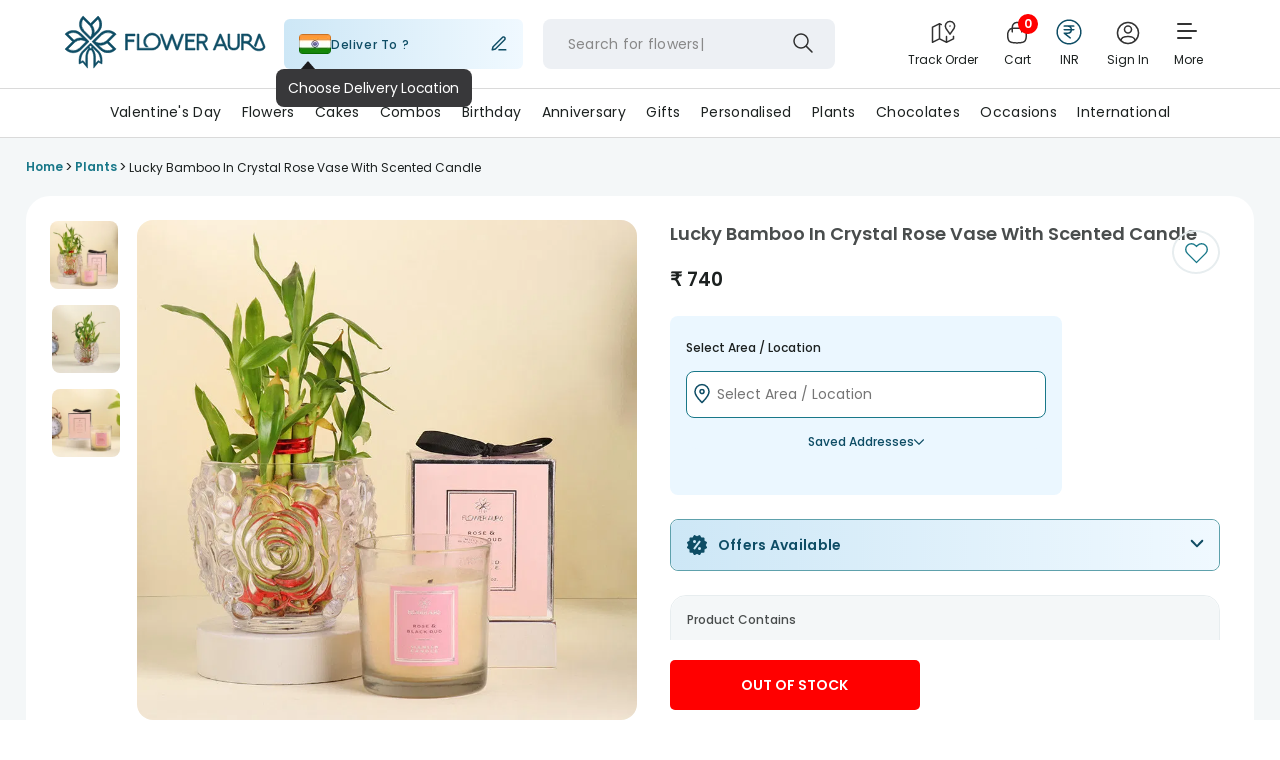

--- FILE ---
content_type: image/svg+xml
request_url: https://imgcdn.floweraura.com/fa-logo/final-23-mob.svg
body_size: 1556
content:
<svg xmlns="http://www.w3.org/2000/svg" width="142" height="39" fill="none" viewBox="0 0 142 39"><path fill="#0E4D65" stroke="#0E4D65" stroke-miterlimit="10" stroke-width=".5" d="M123.166 13.595v7.164c0 1.29-.326 2.281-.968 2.953-.665.736-1.711 1.116-3.107 1.116-1.301 0-2.305-.356-3.012-1.057-.701-.701-1.058-1.71-1.058-3.012v-7.164h1.313v7.164c0 1.883.88 2.762 2.757 2.762.968 0 1.687-.22 2.115-.647q.649-.652.647-2.115v-7.164zM141 22.702v-.173a2.4 2.4 0 0 0-.125-.67l-3.38-8.288h-1.04l-2.988 8.18-.024.083.054.066c.225.32.54.57.897.73l.124.036.244-.564 2.216-6.155s2.216 4.806 2.709 6.5c.018.059.012.118.012.184 0 .136-.03.273-.083.398-.238.558-1.082.76-1.622.902l-.226.042-.107.024a5.105 5.105 0 0 1-2.352-.107 5 5 0 0 1-1.177-.529 6.4 6.4 0 0 1-.998-.778 23 23 0 0 1-.932-.933q-.617-.661-1.313-1.295a7 7 0 0 0-.892-.665c.387-.19.725-.464.999-.796a3.18 3.18 0 0 0 .712-2.091c0-.428-.089-.856-.261-1.248a3.2 3.2 0 0 0-.689-1.028 3.3 3.3 0 0 0-1.028-.695 3.2 3.2 0 0 0-1.271-.255h-3.909V24.81h1.289v-4.777h.719c.523 0 1.039.078 1.538.22.422.137.826.321 1.2.553q.543.34 1.004.778.481.465.945.956.492.509 1.01.998c.368.345.76.654 1.188.927q.697.438 1.491.671a7 7 0 0 0 1.907.25 6.3 6.3 0 0 0 1.622-.232c.962-.273 1.925-.641 2.341-1.633.125-.262.19-.541.196-.82Zm-15.131-7.824h2.602a1.922 1.922 0 0 1 1.782 1.17c.303.73.16 1.568-.374 2.15a1.9 1.9 0 0 1-1.408.53h-2.602zM110.168 13.595h-.838l-.143.303-4.55 10.93h1.408l1.164-2.798h5.097l1.188 2.798h1.42zm-2.43 7.128 2.014-4.806 2.002 4.806zM44.664 14.913v2.774h4.682v1.307h-4.682v5.834h-1.3V13.606h6.659v1.307zM98.542 19.886a3 3 0 0 0 1.425-.945c.499-.594.761-1.354.737-2.133 0-.427-.089-.855-.255-1.247a3.5 3.5 0 0 0-.69-1.028 3.4 3.4 0 0 0-1.027-.689 3.2 3.2 0 0 0-1.272-.255h-4.087v11.24h1.295v-4.777h2.477l2.49 4.777h1.473zm-3.844-4.99h2.774c.262 0 .517.053.755.154.231.101.44.238.617.41.173.178.315.386.41.612.101.232.155.487.155.736a1.822 1.822 0 0 1-1.93 1.931h-2.775zM86.677 14.896v2.78h4.682v1.3h-4.682v4.54h5.359v1.307h-6.672V13.589h6.672v1.307zM67.87 18.917a5.8 5.8 0 0 1-.458 2.305 5.89 5.89 0 0 1-5.448 3.6h-10.45V13.6h1.308v9.916h9.136a4.4 4.4 0 0 0 1.783-.363 4.7 4.7 0 0 0 1.467-.992 4.566 4.566 0 0 0 .992-5.026 4.625 4.625 0 0 0-2.46-2.454 4.51 4.51 0 0 0-3.558 0 4.64 4.64 0 0 0-2.453 2.46 4.57 4.57 0 0 0 .992 5.026q.097.107.214.196l.362.315h-1.39c-.416 0-.665-.232-.92-.565-.292-.386-.28-.445-.47-.89a5.8 5.8 0 0 1-.464-2.3 5.94 5.94 0 0 1 1.723-4.188 5.95 5.95 0 0 1 6.487-1.26 5.84 5.84 0 0 1 3.15 3.15c.308.718.463 1.502.457 2.292ZM84.105 13.69l-4.028 11.138h-1.176l-.036-.089-3.006-8.424-3.036 8.513-.1.006H71.64l-3.529-9.838-.499-1.3h1.396c1.17 2.899 2.163 5.964 3.22 8.917l3.006-8.454q.02-.034.03-.06l.148-.404h.886l.154.41q.017.02.024.048l3.012 8.46c1.051-2.947 2.043-6.024 3.22-8.918h1.396z"/><path fill="#0E4D65" fill-rule="evenodd" stroke="#0E4D65" stroke-miterlimit="10" stroke-width=".5" d="M18.911 24.829h.779a9.4 9.4 0 0 1 1.241 3.237c.131.666.125 1.123.113 3.173v6.267l3.357-4.105 2.53 1.17c.179-3.03.149-6.172-1.996-8.602l-6.024-6.03-6.024 6.03c-2.144 2.424-2.174 5.567-1.996 8.602l2.531-1.17 3.357 4.105V31.24c-.012-2.056-.012-2.508.113-3.173a9.3 9.3 0 0 1 1.241-3.238zm3.232 3.035c-.309-1.544-.89-2.845-1.818-4.123l.202-.457 3.012 3.03c.428.398.796.85 1.105 1.336.814 1.593 1.236 3.559 1.236 5.347l-1.717-.778-1.842 2.097c-.006-1.984.22-4.604-.178-6.452Zm-4.176-5.424.95-.76.95.76-.534 1.254h-.832zm-3.672 3.88 3.012-3.03.202.457c-.926 1.277-1.509 2.579-1.818 4.123-.403 1.848-.172 4.468-.172 6.458l-1.841-2.097-1.717.778c0-1.788.428-3.76 1.235-5.347.303-.499.672-.95 1.1-1.342Z" clip-rule="evenodd"/><path fill="#0E4D65" stroke="#0E4D65" stroke-miterlimit="10" stroke-width=".5" d="M12.329 13.375A7.77 7.77 0 0 0 5.545 11.2q-.375.063-.749.16c-.28.072-.546.161-.814.268C2.717 12.12 1.94 12.757 1 13.683l5.222 5.222L1 24.127c.939.939 1.7 1.569 2.982 2.068a7.588 7.588 0 0 0 1.562.428c.422.07.85.1 1.284.1 2.038.006 4.087-.807 5.501-2.287l5.537-5.537zm-1.046 1.045 2.003 2.002a8 8 0 0 0-1.236-.095 7.8 7.8 0 0 0-4.711 1.58l-4.165-4.164a6.25 6.25 0 0 1 2.359-1.028c2.133-.451 4.2.208 5.75 1.705Zm-.136 9.113a6.35 6.35 0 0 1-7.973.54l4.408-4.401c.149-.149.303-.291.47-.428l.018-.018a6.24 6.24 0 0 1 3.98-1.414c.433 0 .873.048 1.3.137.755.16 1.819.529 2.43.962zM24.449 12.329a7.77 7.77 0 0 0 2.174-6.784 8 8 0 0 0-.16-.749 7 7 0 0 0-.268-.814C25.702 2.717 25.066 1.94 24.14 1l-5.222 5.222L13.696 1c-.939.939-1.569 1.7-2.068 2.982a7.616 7.616 0 0 0-.428 1.562c-.07.422-.1.85-.1 1.284-.006 2.038.808 4.087 2.287 5.501l5.537 5.537zm-1.046-1.046-2.002 2.003q.096-.614.095-1.236a7.8 7.8 0 0 0-1.58-4.711l4.164-4.165a6.2 6.2 0 0 1 1.028 2.359c.451 2.127-.202 4.194-1.705 5.75Zm-9.113-.142a6.35 6.35 0 0 1-.54-7.973l4.401 4.408c.149.149.291.303.428.47l.018.018a6.24 6.24 0 0 1 1.414 3.98c0 .434-.048.873-.137 1.3-.16.755-.529 1.819-.962 2.43zM25.488 24.448a7.77 7.77 0 0 0 6.784 2.175 8 8 0 0 0 .749-.16c.28-.072.546-.161.814-.268 1.265-.493 2.043-1.129 2.982-2.056l-5.222-5.222 5.222-5.222c-.939-.938-1.699-1.568-2.982-2.067a7.588 7.588 0 0 0-1.562-.428 7.7 7.7 0 0 0-1.284-.1c-2.038-.006-4.087.807-5.501 2.287l-5.537 5.536zm1.046-1.045L24.532 21.4q.614.096 1.235.095a7.8 7.8 0 0 0 4.711-1.58l4.165 4.164a6.25 6.25 0 0 1-2.359 1.028c-2.127.451-4.194-.208-5.75-1.705Zm.142-9.12a6.35 6.35 0 0 1 7.973-.54l-4.408 4.402a7 7 0 0 1-.47.428l-.018.018a6.24 6.24 0 0 1-3.98 1.414 6.4 6.4 0 0 1-1.3-.137c-.755-.16-1.819-.529-2.43-.962z"/></svg>

--- FILE ---
content_type: application/javascript
request_url: https://imgcdn.floweraura.com/ssr-build/static/js/15.56d96a63.chunk.js
body_size: 12429
content:
(this["webpackJsonpfloweraura-react"]=this["webpackJsonpfloweraura-react"]||[]).push([[15],{1077:function(de,A,r){"use strict";var j=r(1),b=r(34),k=r(50),g=r(78),o=r(24),i=r(3),R=r(37),X=r(837),Z=(r(975),r.p+"static/media/refresh.e7d015a1.svg"),T=r.p+"static/media/cross.04bb02a3.svg",P=r(803),Fe=r(195),q=r.n(Fe),c=r(6),w=r(2),U=r.p+"static/media/whatsapp.ccf8e427.svg",e=r(0),K=r(47),E=r.n(K),fe=r(11),ee=r.n(fe),te=r(13),Ae=r(264),xe=r.n(Ae),ue=r(14),Pe=r(256),qe=r(9),Ee=r(15),ae=null,ve=function(d,z,v,J,ye,N,He,Ne,Q){var B=null;return Object(w.a)(ye)||(B=ye.primary_filter.map((function(we,_e){return Object(e.jsx)("div",{onClick:function(){(function(y){if(d&&d.length>15)return null;ae=Ne==="false"?"rsource=web":"rsource=mob";var M={message:y,funcName:null,messageType:2},Ye={message:"",funcName:"bestSellerData",messageType:1},se=Object(b.a)(d);v(!0),ue.f.get("/api/floweraura/fa/giftfinder?deliverto=".concat(J,"&when=").concat(Q.arriveDate,"&occasion=").concat(N.occasionName,"&gift_category=").concat(y,"&").concat(ae)).then((function(D){var me=D.data&&D.data.data;v(!1),He(me),D.data&&D.data&&(se.push(Object(j.a)({},M)),se.push(Object(j.a)({},Ye)),z(Object(b.a)(se)))})).catch((function(D){v(!1)})),H("What you want to deliver ?",y)})(we.display_name)},className:"already-order",children:we.display_name},_e)}))),Object(e.jsxs)("div",{className:"helpYou-message related-category",children:[Object(e.jsx)("h2",{children:"What you want to deliver ?"}),B]})},H=function(d,z){var v={action:d,eventCategory:"Self Service - Pre Sales",eventLabel:z};Object(qe.h)(v),Object(Ee.d)("clickEvent",v)},u=r(130),L=r(10),Va=r(156),za=ee()({loader:function(){return Promise.all([r.e(5),r.e(6),r.e(9)]).then(r.bind(null,261))},modules:["../../Pages/UserLogin/DesktopPage"],webpack:function(){return[261]},loading:te.a}),Ga={content:{top:"50%",left:"50%",right:"auto",bottom:"auto",marginRight:"-50%",transform:"translate(-50%, -50%)",padding:0}};A.a=Object(R.c)((function(d){return{isMobileReq:d.pageData.isMobile,siteHeaderSettings:d.settings}}))((function(d){var z=Object(X.a)(),v=z.register,J=z.handleSubmit,ye=z.reset,N=z.errors,He=(z.setValue,Object(i.useState)("")),Ne=Object(o.a)(He,2),Q=Ne[0],B=Ne[1],we=Object(i.useState)([{message:"",funcName:"helloMessage",messageType:1},{message:"",funcName:"askHelpMessage",messageType:1}]),_e=Object(o.a)(we,2),y=_e[0],M=_e[1],Ye=Object(i.useState)(0),se=Object(o.a)(Ye,2),D=se[0],me=se[1],Ba=Object(i.useState)(0),ft=Object(o.a)(Ba,2),Y=ft[0],Re=ft[1],Wa=Object(i.useState)([]),xt=Object(o.a)(Wa,2),ke=xt[0],Ve=xt[1],Ua=Object(i.useState)(!1),vt=Object(o.a)(Ua,2),yt=vt[0],ze=vt[1],Ka=Object(i.useState)(!1),Nt=Object(o.a)(Ka,2),wt=Nt[0],_t=Nt[1],Ja=Object(i.useState)(null),kt=Object(o.a)(Ja,2),V=kt[0],Ge=kt[1],Qa=Object(i.useState)(""),St=Object(o.a)(Qa,2),Ct=St[0],Se=St[1],$a=Object(i.useState)(!1),Dt=Object(o.a)($a,2),ce=Dt[0],Be=Dt[1],Xa=Object(i.useState)(!1),It=Object(o.a)(Xa,2),Tt=It[0],Ce=It[1],Za=Object(i.useState)(""),Lt=Object(o.a)(Za,2),re=Lt[0],De=Lt[1],es=Object(i.useState)(""),Mt=Object(o.a)(es,2),Ft=Mt[0],At=Mt[1],ts=Object(i.useState)(""),Pt=Object(o.a)(ts,2),We=Pt[0],je=Pt[1],as=Object(i.useState)(""),qt=Object(o.a)(as,2),Ue=qt[0],Et=qt[1],ss=Object(i.useState)(""),Ht=Object(o.a)(ss,2),Ke=Ht[0],Yt=Ht[1],cs=Object(i.useState)(""),Rt=Object(o.a)(cs,2),ne=Rt[0],Vt=Rt[1],rs=Object(i.useState)(!0),zt=Object(o.a)(rs,2),ie=zt[0],Ie=zt[1],ns=Object(i.useState)([]),Gt=Object(o.a)(ns,2),Je=Gt[0],Bt=Gt[1],is=Object(i.useState)(""),Wt=Object(o.a)(is,2),Qe=Wt[0],Ut=Wt[1],os=Object(i.useState)(""),Kt=Object(o.a)(os,2),Jt=Kt[0],Qt=Kt[1],ls=Object(i.useState)(""),$t=Object(o.a)(ls,2),Xt=$t[0],Zt=$t[1],ds=Object(i.useState)(!1),ea=Object(o.a)(ds,2),ta=ea[0],$e=ea[1],us=Object(i.useState)(""),aa=Object(o.a)(us,2),I=aa[0],Xe=aa[1],ms=Object(i.useState)(""),sa=Object(o.a)(ms,2),$=sa[0],Te=sa[1],js=Object(i.useState)({}),ca=Object(o.a)(js,2),G=ca[0],ra=ca[1],ps=Object(i.useState)(""),na=Object(o.a)(ps,2),ia=na[0],oa=na[1],bs=Object(i.useState)(!1),la=Object(o.a)(bs,2),da=la[0],Ze=la[1],hs=Object(i.useState)(""),ua=Object(o.a)(hs,2),ma=ua[0],ja=ua[1],Os=Object(i.useState)(!1),pa=Object(o.a)(Os,2),et=pa[0],tt=pa[1],gs=Object(i.useState)(!1),ba=Object(o.a)(gs,2),at=ba[0],st=ba[1],fs=Object(i.useState)(""),ha=Object(o.a)(fs,2),ct=ha[0],rt=ha[1],xs=Object(i.useState)({}),Oa=Object(o.a)(xs,2),nt=Oa[0],ga=Oa[1],vs=Object(i.useState)({error:!1,occasionName:""}),fa=Object(o.a)(vs,2),it=fa[0],ot=fa[1],ys=Object(i.useState)({}),xa=Object(o.a)(ys,2),va=xa[0],lt=xa[1],Ns=Object(i.useState)({error:!1,arriveDate:""}),ya=Object(o.a)(Ns,2),dt=ya[0],ut=ya[1],ws=Object(i.useState)({openCalander:!1,currentDate:new Date}),Na=Object(o.a)(ws,2),_s=Na[0],wa=Na[1],ks=Object(i.useState)(!1),_a=Object(o.a)(ks,2),pe=_a[0],mt=_a[1],Ss=Object(i.useState)(!1),ka=Object(o.a)(Ss,2),Sa=ka[0],jt=ka[1],Cs=Object(i.useState)(!1),Ca=Object(o.a)(Cs,2),Da=Ca[0],pt=Ca[1],Ds=Object(i.useState)(!1),Ia=Object(o.a)(Ds,2),Ta=Ia[0],bt=Ia[1],W={SERVICE_TYPE:+D==1?"postOrder":"preOrder",preOrder:{TICKET_INFO:"".concat(c.H,"/api/floweraura/fa/ticketpreorder"),CREATE_TICKET:"".concat(c.H,"/api/floweraura/fa/createpreorderticket"),VALIDATE_TICKET:"".concat(c.H,"/api/floweraura/fa/categorytktstatus"),FIELDS:["email","phone"]},postOrder:{TICKET_INFO:"".concat(c.H,"/api/floweraura/fa/ticketpostorder"),CREATE_TICKET:"".concat(c.H,"/api/floweraura/fa/createpostorderticket"),VALIDATE_TICKET:"".concat(c.H,"/api/floweraura/fa/categorytktstatuspo"),FIELDS:["email","order_id"]}},ht=d&&d.siteHeaderSettings,be=null,Le=null,oe=null,he=null;Object(w.a)(ht)||(Le=ht.isUserAnonymous,be=ht.user_info),Object(w.a)(be)||(oe=be.uid,he=be.mail),Object(i.useEffect)((function(){At(window.location.href),d.token&&oe&&!Le&&La()}),[d.token,Le,oe]);var Is=function(){Ie(!ie)},La=(function(){var a=Object(g.a)(Object(k.a)().mark((function t(){var s,l;return Object(k.a)().wrap((function(n){for(;;)switch(n.prev=n.next){case 0:return s={Authorization:d.token||""},l={user_id:oe,merchant:1},d.setIsLoading(!0),n.next=5,q.a.post("".concat(c.H,"/api/floweraura/fa/getopentickets"),l,{headers:s}).then((function(m){var p=m.data&&m.data.data;ra(p),d.setIsLoading(!1)})).catch((function(m){}));case 5:case"end":return n.stop()}}),t)})));return function(){return a.apply(this,arguments)}})(),Ts=function(a){a&&Je.push(a);var t,s,l=(t=Je,s="nid",Object(b.a)(new Map(t.map((function(n){return[n[s],n]}))).values()));Ut(l)},Ls=function(){var a=arguments.length>0&&arguments[0]!==void 0?arguments[0]:0;if(!(y&&y.length>2)){me(a);var t=Object(b.a)(y);t.push({message:a===1?"I have already placed the order":"I need to place order",funcName:null,messageType:2}),t.push({message:"",funcName:"_generateForm",messageType:1}),M(Object(b.a)(t))}},Ms=function(a){var t={Authorization:d.token||""},s={ticket_id:G.tickets[0].id,merchant:1,comment:a.comment};d.setIsLoading(!0),q.a.post("".concat(c.H,"/api/floweraura/fa/saveticketcomment"),s,{headers:t}).then((function(l){var n=l&&l.data;oa(n.message),d.setIsLoading(!1),n&&n.success&&(ye({comment:""}),Ze(!0),setTimeout((function(){Ze(!1)}),3e3),Ot(s))})).catch((function(l){d.setIsLoading(!1)}))},Ma=function(a,t){return a===t},Fs=function(){if(G.openTicket){var a=Ha();return Object(e.jsxs)("form",{autoComplete:"off",className:"ss_Form1",onSubmit:J(Ms),children:[Object(e.jsxs)("div",{className:"details-category helpYou-message ticketIdGenerate_comment",children:[Object(e.jsxs)("div",{children:["Hi ",be.name,", we found ticket id ",Object(e.jsx)("span",{children:G.tickets[0].id})," is already is in open state against your order no ",Object(e.jsx)("span",{children:G.tickets[0].order_id})," raised by you on ",Object(e.jsx)("span",{children:G.tickets[0].dtime})]}),Object(e.jsx)("input",{type:"text",className:"email-number",name:"comment",placeholder:"Comment",autoComplete:"off",ref:v({required:!0,minLength:30,maxLength:250}),defaultValue:a.comment||""}),(t=N.comment&&N.comment.type,t==="required"?Object(e.jsx)("p",{className:"error_message-account",children:"Message is required*"}):t==="minLength"?Object(e.jsx)("p",{className:"error_message-account",children:"Minimum 30 characters required*"}):t==="maxLength"?Object(e.jsx)("p",{className:"error_message-account",children:"Maximum 250 characters required*"}):void 0)]}),Object(e.jsx)("input",{className:"confirm",type:"submit",value:"Comment"})]})}return Object(w.a)(G.orders)?Object(e.jsx)("div",{className:"not_found-ticket need-place",children:"There is no order against this email id"}):Object(e.jsxs)("form",{autoComplete:"off",className:"ss_Form1",onSubmit:J(Pa),children:[Object(e.jsxs)("div",{className:"helpYou-message ticketIdGenerate_order",children:[Object(e.jsxs)("div",{className:"lastspecificData orderId_content_show",children:[Object(e.jsx)("h2",{children:"Please select an Order ID"}),Object(e.jsx)("ul",{children:G.orders&&G.orders.map((function(s){return Object(e.jsx)("li",{children:Object(e.jsxs)("label",{className:"input_box-show",children:[s.id,pe?Object(e.jsx)("input",{ref:v({required:!0}),name:"allData",disabled:!0,type:"radio",defaultChecked:Ma(+s.id,+I)}):Object(e.jsx)("input",{ref:v({required:!0}),name:"allData",onClick:function(){Xe(s.id),B("")},type:"radio",defaultChecked:Ma(+s.id,+I)}),Object(e.jsx)("span",{className:"radio_checkmark"})]})})}))}),I==="Other"&&Object(e.jsx)("input",{type:"number",ref:v({required:!0,pattern:/\d+/}),name:"orderNumber",defaultValue:$,onChange:function(s){return Te(s.target.value)}}),N.allData&&Object(e.jsx)("div",{className:"error_message-account",children:"Order Id is mandatory*"}),N.orderNumber&&Object(e.jsx)("div",{className:"error_message-account",children:"Please enter valid Order Id*"})]}),Q&&Object(e.jsx)("p",{className:"formError",children:Q})]}),Object(e.jsx)("input",{className:pe?"needHelp_hideButton":"confirm",type:"submit"})]});var t},As=function(){return Object(e.jsxs)("div",{className:"details-confirm ticketIdGenerate_Form1",children:[da&&Object(e.jsx)("div",{className:"flex account_message-update items-center text-white text-sm font-bold px-4 py-3",role:"alert",children:Object(e.jsx)("p",{className:"mb-0 pb-0",children:ia})}),Le?Object(e.jsx)("div",{onClick:function(){return a=!0,Object(u.a)("Hello!","Please login to continue",!1),Object(L.C)("shown","loginpopup",window.location.pathname),Object(Va.b)("selfService"),$e(a),void localStorage.removeItem("newUserData");var a},className:"LoginToContinue",children:"Login To Continue"}):Fs()]})},Fa=function(a,t){return a==="email"?"email":t==="true"?"tel":"number"},Aa=null;Aa=pe?"needHelp_hideButton":"confirm";var Pa=function(a){if(!(y&&y.length>4)){B(""),Ge(Object(j.a)({},a));var t=W[W.SERVICE_TYPE].TICKET_INFO,s={Authorization:d.token||""};+D==1&&(a=I==="Other"?{email:he,order_id:$}:{email:he,order_id:I}),d.setIsLoading(!0),q.a.post(t,Object(j.a)({},a),{headers:s}).then((function(l){var n=l.data,m=n.status,p=n.categoryData;if(d.setIsLoading(!1),m==="suceess"&&p){Ve(Object(b.a)(p));var h=Object(b.a)(y);h.push({message:"",funcName:"renderParentCategory",messageType:1}),mt(!0),M(Object(b.a)(h)),Ot(a)}else{var f=l.data.error;B(f),Te("")}})).catch((function(l){d.setIsLoading(!1)}))}},Me=function(){var a=arguments.length>0&&arguments[0]!==void 0?arguments[0]:null,t=null;if(ke){var s=Y===null||Y===0?0:Y.id,l=null;(l=a===null?ke.filter((function(n){return+n.Parent_id==+s})):ke.filter((function(n){return+n.Parent_id==+a})))&&(t=l.map((function(n){return Object(e.jsx)("div",{className:"already-order",onClick:function(){return qs(n)},children:n.name},n.id)})),Y&&Array.isArray(l)&&l.length===0&&yt===!1&&ze(!0))}return Object(e.jsxs)("div",{className:"helpYou-message related-category",children:[Object(e.jsx)("h2",{children:"Please choose related category"}),t]})},Ps=function(a,t){var s={phone:0,body:"Not received order",categoryid:a.id,subject:a.name,priority:a.priority||"high"};t&&qa(s)},qs=(function(){var a=Object(g.a)(Object(k.a)().mark((function t(){var s,l,n,m=arguments;return Object(k.a)().wrap((function(p){for(;;)switch(p.prev=p.next){case 0:if(!(+(s=m.length>0&&m[0]!==void 0?m[0]:null).Parent_id==0&&y.length>5)){p.next=5;break}return p.abrupt("return");case 5:if(!(+s.Parent_id>0&&y.length>7)){p.next=7;break}return p.abrupt("return");case 7:if(l=!0,!(+s.Parent_id>0)||at||s.name==="Need assistance in placing order"){p.next=13;break}return p.next=11,Hs(+s.id);case 11:p.sent===!1&&(l=!1);case 13:+s.Parent_id==0&&s.name==="My order status"&&Es(s),(n=Object(b.a)(y)).push({message:s.name,funcName:null,messageType:2}),+s.Parent_id==0?n.push({message:"",funcName:"renderChildCategory",messageType:1}):l&&s.name!=="Need assistance in placing order"?n.push({message:"",funcName:"generateTicketForm",messageType:1}):s.name==="Need assistance in placing order"?n.push({message:"",funcName:"pincodeForm",messageType:1}):(n.push({message:"",funcName:"ticketValidateMessage",messageType:1}),n.push({message:"",funcName:"lastMessage",messageType:1})),M(Object(b.a)(n)),Re(Object(j.a)({},s)),re===""?De(s.name):(De("".concat(re," | ").concat(s.name)),Et(s.heading));case 20:case"end":return p.stop()}}),t)})));return function(){return a.apply(this,arguments)}})(),Es=(function(){var a=Object(g.a)(Object(k.a)().mark((function t(){var s,l,n,m,p,h=arguments;return Object(k.a)().wrap((function(f){for(;;)switch(f.prev=f.next){case 0:if(!(s=h.length>0&&h[0]!==void 0?h[0]:null)){f.next=10;break}return l={Authorization:d.token||""},n=null,m={merchant:1,user_id:oe,email:he,cat_id:+s.id},n=I==="Other"?{order_id:$}:{order_id:I},p="".concat(c.H,"/api/floweraura/fa/getorderstatus"),d.setIsLoading(!0),f.next=10,q.a.post(p,Object(j.a)(Object(j.a)({},n),m),{headers:l}).then((function(O){var x=O.data&&O.data.data;d.setIsLoading(!1),ja(x.message),tt(!0),Ps(s,x.createTicket),st(x.isDelivered)})).catch((function(O){d.setIsLoading(!1)}));case 10:case"end":return f.stop()}}),t)})));return function(){return a.apply(this,arguments)}})(),Hs=(function(){var a=Object(g.a)(Object(k.a)().mark((function t(){var s,l,n,m,p,h=arguments;return Object(k.a)().wrap((function(f){for(;;)switch(f.prev=f.next){case 0:if(!(s=h.length>0&&h[0]!==void 0?h[0]:null)){f.next=12;break}return l={Authorization:d.token||""},n=Object(j.a)({},V),+D==1&&(n=I==="Other"?{order_id:$}:{order_id:I}),n.cid=s,m=W[W.SERVICE_TYPE].VALIDATE_TICKET,p=!0,d.setIsLoading(!0),f.next=11,q.a.post(m,Object(j.a)({},n),{headers:l}).then((function(O){var x=O.data,S=x.status,C=x.error;x.ticketid,Yt(O.data.displaymsg),d.setIsLoading(!1);var _=O.data.productdata,F=_===void 0?[]:_;Vt(F),+S==403&&(Se(C),p=!1),F.length>0&&Ie(!1)})).catch((function(O){d.setIsLoading(!1)}));case 11:return f.abrupt("return",p);case 12:return f.abrupt("return",!0);case 13:case"end":return f.stop()}}),t)})));return function(){return a.apply(this,arguments)}})(),Ys=function(){var a=Y.attachmentmandatory!=0;return Object(e.jsx)("form",{onSubmit:J(qa),className:"ss_Form2",children:Object(e.jsxs)("div",{className:"details-confirm",children:[Ke&&Object(e.jsx)("div",{className:"helpYou-message details-category",children:Object(e.jsx)("h2",{children:Ke})}),V&&V.order_id&&Object(e.jsx)(e.Fragment,{children:Object(w.a)(ne)?"":Object(e.jsxs)("div",{className:"product-slection-message",children:["Awsm! We got some products with this Order ID (",V.order_id,")"]})}),Object(w.a)(ne)?"":Object(e.jsxs)("div",{className:"product-list-area",children:[Object(e.jsx)("span",{className:"choose-product-title",children:"Please choose your product"}),ne&&ne.map((function(t){return Object(e.jsxs)("div",{style:{marginBottom:"10px"},children:[Object(e.jsx)("div",{children:Object(e.jsx)(P.LazyLoadImage,{src:t.imageurl,width:"90px",height:"90px"})}),Object(e.jsx)("div",{className:"product-name",children:t.title}),Object(e.jsx)("div",{className:"checkbox-placement",children:Object(e.jsxs)("label",{className:"container",children:[Object(e.jsx)("input",{type:"checkbox",onChange:function(s){return Ts(t)},disabled:ie}),Object(e.jsx)("span",{className:"checkmark"})]})})]})}))]}),!ie&&V.order_id&&ne.length>0&&Object(e.jsx)("input",{type:"submit",className:"confirm",value:"Confirm",onClick:Is}),ie&&Object(e.jsxs)("div",{className:"helpYou-message details-category",children:[Ue?Object(e.jsx)(e.Fragment,{children:Object(e.jsx)("h2",{children:Ue})}):Object(e.jsx)(e.Fragment,{children:Object(e.jsx)("h2",{children:"Please enter your detail"})}),ce?Object(e.jsx)("textarea",{type:"text",className:"email-number for_address",name:"body",placeholder:"Brief Description..",autoComplete:"off",readOnly:!0,size:"60",ref:v({required:!0})}):Object(e.jsx)("textarea",{type:"text",className:"email-number for_address",name:"body",placeholder:"Brief Description..",autoComplete:"off",size:"60",ref:v({required:!0})}),N.body&&Object(e.jsx)("p",{className:"required-error",children:"This field is required."}),Object(e.jsxs)("div",{className:"image-upload",children:[ce?Object(e.jsx)("input",{id:"uploadimage",type:"file",name:"files",disabled:!0,accept:"image/jpg, image/jpeg, image/png"}):Object(e.jsx)("input",{id:"uploadimage",type:"file",name:"files",accept:"image/jpg, image/jpeg, image/png",onChange:function(t){return(function(s){if(!Object(w.a)(s)){var l=s[0];l.size/1024/1024>8?je("File must be less than 7MB"):l.size<54208?je("File must be greater than 50KB"):["image/jpeg","image/jpg","image/png"].includes(l.type)?je(""):je("Files only with extensions :- png, jpg, jpeg are allowed")}})(t.target.files)},ref:v({required:a})}),We||N.files?Object(e.jsxs)("p",{className:"required-error",children:[" ",N.files?"This field is required.":We," "]}):null]}),Object(e.jsx)("div",{className:"ticketMessage",children:Object(e.jsx)("p",{children:wt})})]}),Object(e.jsx)("input",{type:"hidden",name:"subject",ref:v({required:!1}),value:re,readOnly:!0}),Object(e.jsx)("input",{type:"hidden",name:"categoryid",ref:v({required:!1}),value:+Y.id,readOnly:!0}),Object(e.jsx)("input",{type:"hidden",name:"priority",ref:v({required:!1}),value:Y.priority||"high",readOnly:!0}),Object(e.jsx)("input",{type:"hidden",name:"email",ref:v({required:!1}),value:V.email||"",readOnly:!0}),Object(e.jsx)("input",{type:"hidden",name:"phone",ref:v({required:!1}),value:V.phone||0,readOnly:!0}),Object(e.jsx)("input",{type:"hidden",name:"orderid",ref:v({required:!1}),value:V.order_id||0,readOnly:!0}),ie&&Object(e.jsx)("input",{className:ce?"needHelp_hideButton":"confirm",type:"submit"})]})})},qa=function(a){if(!(y&&y.length>9)&&Tt!==!0&&ce!==!0){var t=Qe&&Qe.map((function(m){return m.nid})),s=new FormData;s.append("phone",a.phone),s.append("body",a.body),s.append("subject",a.subject),s.append("categoryid",a.categoryid),s.append("priority",a.priority),+D==1?(I==="Other"?s.append("orderid",$):s.append("orderid",I),s.append("email",he)):(s.append("orderid",a.orderid),s.append("email",a.email)),s.append("nid",t),s.append("uid",oe),Object(w.a)(a.files)||s.append("files",a.files[0]);var l=W[W.SERVICE_TYPE].CREATE_TICKET,n={Authorization:d.token||"","content-type":"multipart/form-data"};Ce(!0),+D==1&&(a.subject=I==="Other"?"".concat($," | ").concat(re||a.subject):"".concat(I," | ").concat(re||a.subject),s.append("subject",a.subject)),d.setIsLoading(!0),q.a.post(l,s,{headers:n}).then((function(m){var p,h=m.data,f=h.error,O=(h.message,h.data),x=O.TicketId,S=O.comment,C=O.uploadimagepath;if(Qt(m.data.data.whatsapplink.mobile),Zt(m.data.data.whatsapplink.web),d.setIsLoading(!1),!f){var _=Object(b.a)(y),F={img:C?Object(e.jsx)("img",{src:C,title:"customer uploaded image"}):"",htmlBreak:Object(e.jsx)("br",{}),body:Object(e.jsx)("span",{className:"mesg",children:S})};_.push({message:Object(e.jsxs)("div",{className:"message-data",children:[F.body," ",F.htmlBreak," ",F.img]}),funcName:null,messageType:2}),_.push({message:(p=x,Object(e.jsx)("div",{className:"hello-message",children:Object(e.jsxs)("span",{className:"hello-title",children:["Thank you for writing to us. Your query has been registered with us against ",Object(e.jsxs)("strong",{children:["ticket ","".concat(p)]})," , one of our specialist will reach out to you with a resolution to your satisfaction in next 2 business hours."]})})),funcName:"ticketMessage",messageType:1}),_.push({message:"",funcName:"lastMessage",messageType:1}),M(Object(b.a)(_)),Be(!0),Ot(a)}Ce(!1)})).catch((function(m){d.setIsLoading(!1)}))}},Rs=function(){switch(arguments.length>0&&arguments[0]!==void 0?arguments[0]:null){case"helloMessage":return Object(e.jsxs)("div",{className:"hello-message",children:[Object(e.jsx)("span",{className:"hello-title",children:"Hello!"}),Object(e.jsx)("span",{className:"emoji"})]});case"askHelpMessage":return(function(a){return Object(e.jsxs)("div",{className:"helpYou-message",children:[Object(e.jsx)("div",{className:"hello-title",children:"How we can help you?"}),Object(e.jsx)("div",{className:"need-order",onClick:function(){return a(2)},children:"I need to place order"}),Object(e.jsx)("div",{className:"already-order",onClick:function(){return a(1)},children:"I have already placed the order"})]})})(Ls);case"_generateForm":return(function(){if(D===0)return null;var a=W[W.SERVICE_TYPE].FIELDS.map((function(t){var s={required:!0};t==="email"?s.pattern={value:/^(([^<>()[\]\.,;:\s@\"]+(\.[^<>()[\]\.,;:\s@\"]+)*)|(\".+\"))@(([^<>()[\]\.,;:\s@\"]+\.)+[^<>()[\]\.,;:\s@\"]{2,})$/i,message:"Please enter valid email id"}:t!=="phone"&&t!=="order_id"||(s.minLength={value:t==="phone"?8:6,message:"Please enter valid ".concat(t)},s.maxLength={value:15,message:"Please enter valid ".concat(t)});var l=t.replace("_","");l=l.charAt(0).toUpperCase()+l.slice(1);var n=Ha();return Object(e.jsxs)(i.Fragment,{children:[pe?Object(e.jsx)("input",{type:Fa(t,d.isMobileReq),className:"email-number",name:t,placeholder:l,autoComplete:"off",readOnly:!0,size:"60",ref:v(Object(j.a)({},s)),defaultValue:n[t]||""}):Object(e.jsx)("input",{type:Fa(t,d.isMobileReq),className:"email-number",name:t,placeholder:l,autoComplete:"off",size:"60",ref:v(Object(j.a)({},s)),defaultValue:n[t]||""}),N[t]&&N[t].type==="required"&&Object(e.jsx)("p",{className:"required-error",children:"This field is required."}),N[t]&&N[t].type==="pattern"&&Object(e.jsx)("p",{className:"required-error",children:N[t].message}),N[t]&&N[t].type==="minLength"&&Object(e.jsx)("p",{className:"required-error",children:N[t].message}),N[t]&&N[t].type==="maxLength"&&Object(e.jsx)("p",{className:"required-error",children:N[t].message})]},t)}));return Object(e.jsxs)(e.Fragment,{children:[+D==2?Object(e.jsx)("form",{onSubmit:J(Pa),className:"ss_Form1",children:Object(e.jsx)("div",{className:"details-confirm",children:Object(e.jsxs)(e.Fragment,{children:[Object(e.jsxs)("div",{className:"helpYou-message details-category",children:[Object(e.jsx)("h2",{children:"Please enter your detail"}),a,Q&&Object(e.jsx)("p",{className:"formError",children:Q})]}),Object(e.jsx)("input",{className:Aa,type:"submit"})]})})}):As(),Object(e.jsx)("div",{children:Object(e.jsx)(E.a,{isOpen:ta,style:Ga,contentLabel:"userLoginModalLabel",className:"userLoginModal",parentClass:"ishimdar",children:Object(e.jsx)(za,{closeUserLogin:function(){return $e(!1)},fromSelfService:!0})})})]})})();case"renderParentCategory":return Me(0);case"renderChildCategory":if(+Y.Parent_id!=0)return Me(Y.Parent_id);if(+Y.Parent_id==0)return et?(function(a){if(et)return Object(e.jsxs)("div",{children:[Object(e.jsxs)("div",{className:"helpYou-message related-category",children:[Object(e.jsx)("h2",{children:"Show Order Status"}),Object(e.jsx)("div",{className:"cursor-default already-order",children:ma})]}),a&&Me()]})})(at):Me();case"pincodeForm":return(function(a,t,s,l,n,m,p,h,f,O,x,S,C){return Object(e.jsx)("div",{className:"details-confirm genie-preScale ticketIdGenerate_Form1",children:Object(e.jsxs)("form",{autoComplete:"off",className:"ss_Form1",onSubmit:a((function(_){if(l&&l.length>9)return null;ae=x==="false"?"rsource=web":"rsource=mob";var F={message:_.cityPin,funcName:null,messageType:2},Oe={message:"",funcName:"selectOccasionData",messageType:1},Gs={message:"",funcName:"ticketValidateMessage",messageType:1},Bs={message:"",funcName:"lastMessage",messageType:1},le=Object(b.a)(l);H("Great, Where you to deliver ?",h),m(!0),ue.f.get("/api/floweraura/fa/check_delivery?search=".concat(h)).then((function(gt){var Ra=gt&&gt.data;m(!1),S(!0),f(Ra.error_message),Ra.success?(m(!0),ue.f.get("/api/floweraura/fa/giftfinder/filters?deliverto=".concat(h,"&").concat(ae)).then((function(ge){var Ws=ge.data&&ge.data.data;m(!1),O(Ws),ge.data&&ge.data.success&&(le.push(Object(j.a)({},F)),le.push(Object(j.a)({},Oe)),n(Object(b.a)(le)))})).catch((function(ge){m(!1)}))):(le.push(Object(j.a)({},Gs)),le.push(Object(j.a)({},Bs))),n(Object(b.a)(le))})).catch((function(gt){m(!1)}))})),children:[Object(e.jsxs)("div",{className:"details-category helpYou-message ticketIdGenerate_comment",children:[Object(e.jsx)("h2",{children:"Great, Where you to deliver ?"}),C?Object(e.jsx)("input",{type:"text",ref:t({maxLength:20,required:!0}),name:"cityPin",placeholder:"Enter City or Pin Code",defaultValue:h,readOnly:!0}):Object(e.jsx)("input",{type:"text",ref:t({maxLength:20,required:!0}),name:"cityPin",placeholder:"Enter City or Pin Code",defaultValue:h,onChange:function(_){return p(_.target.value)}}),s.cityPin&&Object(e.jsx)("div",{className:"error_message-account",children:"Please enter valid City or Pin Code*"})]}),Object(e.jsx)("input",{className:C?"needHelp_hideButton":"confirm",type:"submit"})]})})})(J,v,N,Object(b.a)(y),M,d.setIsLoading,rt,ct,Se,ga,d.isMobileReq,jt,Sa);case"selectOccasionData":return(function(a,t,s,l,n,m,p){var h=function(O){l({error:!1,occasionName:O.target.value})},f=null;return Object(w.a)(s)||(f=s.occasions&&s.occasions.map((function(O){return Object(e.jsx)("option",{value:O.name,children:O.name},O.id)}))),Object(e.jsxs)("div",{className:"details-confirm genie-preScale ticketIdGenerate_Form1",children:[Object(e.jsxs)("div",{className:"details-category helpYou-message ticketIdGenerate_comment",children:[Object(e.jsx)("h2",{children:"What's the occasion ?"}),p?Object(e.jsx)("select",{className:"form-select",onChange:function(O){return h(O)},value:n.occasionName,disabled:!0,children:Object(e.jsx)("option",{value:n.occasionName,children:n.occasionName})}):Object(e.jsxs)("select",{className:"form-select",onChange:function(O){return h(O)},value:n.occasionName,children:[Object(e.jsx)("option",{value:"0",selected:"selected",children:"Select occasion"}),f]}),n.error&&Object(e.jsx)("div",{className:"error_message-account",children:"Please choose your occasion*"})]}),Object(e.jsx)("div",{onClick:function(){if(a&&a.length>11)return null;if(Object(w.a)(n.occasionName))l({occasionName:"",error:!0});else{var O={message:n.occasionName,funcName:null,messageType:2},x=Object(b.a)(a);x.push(Object(j.a)({},O)),x.push(Object(j.a)({},{message:"",funcName:"selectDeliveryDate",messageType:1})),t(Object(b.a)(x)),m(!0),H("What's the occasion ?",n.occasionName)}},className:p?"needHelp_hideButton":"confirm",children:"Submit "})]})})(Object(b.a)(y),M,nt,ot,it,pt,Da);case"selectDeliveryDate":return(function(a,t,s,l,n,m,p,h){var f=function(x){var S=arguments.length>1&&arguments[1]!==void 0?arguments[1]:"/",C=x.getDate(),_=x.getMonth()+1,F=x.getFullYear();return C=+C<=9?"0".concat(C):C,_=+_<=9?"0".concat(_):_,"".concat(C).concat(S).concat(_).concat(S).concat(F)},O=function(){var x=n.arriveDate;if(Object(w.a)(x))l((function(Oe){return Object(j.a)(Object(j.a)({},Oe),{},{openCalander:!m.openCalander})}));else{var S=x.split("/"),C=Number(S[0]),_=Number(S[1])-1,F=Number(S[2]);l((function(Oe){return Object(j.a)(Object(j.a)({},Oe),{},{openCalander:!m.openCalander,currentDate:new Date(F,_,C)})}))}};return Object(e.jsxs)("div",{className:"details-confirm genie-preScale calenderGenieShow ticketIdGenerate_Form1",children:[Object(e.jsxs)("div",{className:"details-category helpYou-message ticketIdGenerate_comment",children:[Object(e.jsx)("h2",{children:"When you want to deliver ?"}),h?Object(e.jsx)("input",{type:"text",value:n.arriveDate,id:"todayDate",placeholder:"DD/MM/YYYY",readOnly:!0}):Object(e.jsx)("input",{type:"text",value:n.arriveDate,onClick:function(){return O()},id:"todayDate",placeholder:"DD/MM/YYYY",readOnly:!0}),h?Object(e.jsx)("em",{}):Object(e.jsx)("em",{onClick:function(){return O()}}),n.error&&Object(e.jsx)("div",{className:"error_message-account",children:"Please choose arrive Date*"}),m.openCalander?Object(e.jsx)(xe.a,{value:m.currentDate,onChange:function(x){s({arriveDate:f(x),error:!1}),l({openCalander:!1})},minDate:new Date}):null]}),Object(e.jsx)("div",{onClick:function(){if(a&&a.length>13)return null;if(Object(w.a)(n.arriveDate))s({arriveDate:"",error:!0});else{var x={message:n.arriveDate,funcName:null,messageType:2},S=Object(b.a)(a);S.push(Object(j.a)({},x)),S.push(Object(j.a)({},{message:"",funcName:"selectCategory",messageType:1})),t(Object(b.a)(S)),p(!0),H("When you want to deliver ?",n.arriveDate)}},className:h?"needHelp_hideButton":"confirm",children:"Submit "})]})})(Object(b.a)(y),M,ut,wa,dt,_s,bt,Ta);case"selectCategory":return ve(Object(b.a)(y),M,d.setIsLoading,ct,nt,it,lt,d.isMobileReq,dt);case"bestSellerData":return(function(a){var t=null;return Object(w.a)(a)||(t=a&&a.results.slice(0,2).map((function(s,l){var n=s&&s.image[0];return Object(e.jsx)("li",{onClick:function(){return H("Product Slider","Product Click")},className:"productslider-item",children:Object(e.jsxs)("a",{href:"".concat(c.c,"/").concat(s.url),children:[Object(e.jsx)("div",{className:"product_img",children:Object(e.jsx)(Pe.a,{src:n.src,srcset:n.src,alt:n.alt,title:n.title,height:"100%",width:"100%",noLazyLoad:!1})}),Object(e.jsx)("div",{className:"prod_name",children:s.title}),Object(e.jsxs)("div",{className:"prod_price",children:[" \u20B9 ",s.sell_price]})]})},l)}))),Object(e.jsx)(e.Fragment,{children:Object(w.a)(t)?Object(e.jsx)("div",{className:"notAvailableText",children:"Data is not available"}):Object(e.jsxs)("div",{className:"bestSeller_inner",children:[Object(e.jsx)("h2",{children:"Here are the best sellers for you"}),Object(e.jsx)("div",{className:"seller-item",children:Object(e.jsx)("ul",{className:"seller-slider",children:t})}),Object(e.jsx)("div",{onClick:function(){return H("Product Slider","View All")},children:Object(e.jsx)("a",{href:a.redirect_url,className:"genie_all-Gifts",children:"View All Gifts"})})]})})})(va);case"generateTicketForm":return Ys();case"lastMessage":return(function(a,t,s,l,n,m){var p=arguments.length>6&&arguments[6]!==void 0?arguments[6]:"true",h="https://web.whatsapp.com/send?phone=".concat(n.phone),f="https://api.whatsapp.com/send?phone=".concat(n.phone);return Object(e.jsx)(i.Fragment,{children:Object(e.jsx)("div",{className:"helpMsgCloseWindow",children:Object(e.jsxs)("div",{className:"last-details",children:[Object(e.jsxs)("div",{className:"helpYou-message related-last-category",children:[Object(e.jsx)("h2",{className:"more-help",children:"Get more help"}),p==="true"?Object(e.jsx)("div",{className:"need-order",children:Object(e.jsx)("a",{href:"tel:+9659389899",children:"Call Us"})}):null,Object(e.jsx)("div",{className:"already-order",onClick:function(){a(2),l()},children:"Raise a new Query"}),p==="true"?Object(e.jsx)("a",{target:"_blank",href:s||f,children:Object(e.jsxs)("div",{className:"already-order whatsappIconDiv",children:[Object(e.jsx)(P.LazyLoadImage,{src:U,alt:"whatsappIcon"}),"\xA0\xA0 Get updates on WhatsApp"]})}):Object(e.jsxs)(e.Fragment,{children:[" ",Object(e.jsx)("a",{target:"_blank",href:t||h,children:Object(e.jsxs)("div",{className:"already-order whatsappIconDiv",children:[Object(e.jsx)(P.LazyLoadImage,{src:U,alt:"whatsappIcon"}),"\xA0\xA0 Get updates on WhatsApp"]})})," "]})]}),Object(e.jsxs)("div",{className:"close-window-last",onClick:function(){a(3),m()},children:["Close Window"," "]})]})})})})(Vs,Xt,Jt,La,V,Ya,d.isMobileReq);case"ticketValidateMessage":return(function(){var a=arguments.length>0&&arguments[0]!==void 0?arguments[0]:"";return Object(e.jsx)("div",{className:"hello-message",children:Object(e.jsx)("span",{className:"hello-title error_message",children:"".concat(a)})})})(Ct);default:return null}},Ea=function(){Ie(!0);var a=[];a.push({message:"",funcName:"helloMessage",messageType:1}),a.push({message:"",funcName:"askHelpMessage",messageType:1}),B(""),M([].concat(a)),De(""),Ce(!1),Be(!1),Se(""),Ge(null),_t(!1),ze(!1),Ve([]),Re(0),me(0),Bt([]),tt(!1),st(!1),Te(""),Xe(""),rt(""),ot({}),ut({}),lt({}),wa({}),mt(!1),jt(!1),pt(!1),bt(!1),localStorage.removeItem("needhelpformdata")},Ot=function(){var a=arguments.length>0&&arguments[0]!==void 0?arguments[0]:{};if(typeof a=="object"&&Object.keys(a).length){var t=localStorage.getItem("needhelpformdata")||null;if(t){var s=JSON.parse(t),l=Object.assign(s,a);localStorage.setItem("needhelpformdata",JSON.stringify(l))}else localStorage.setItem("needhelpformdata",JSON.stringify(a))}},Ha=function(){var a=localStorage.getItem("needhelpformdata")||{};return typeof a=="object"&&Object.keys(a).length===0?{}:a?JSON.parse(a):{}},Vs=function(){var a=arguments.length>0&&arguments[0]!==void 0?arguments[0]:0;a>0&&(+a==2?Ea():+a==3&&d.close())},Ya=function(){ce===!0&&(localStorage.removeItem("needhelpformdata"),localStorage.removeItem("needhelp")),d.close()};Object(i.useEffect)((function(){var a=localStorage.getItem("needhelp")||"";if(!Object(w.a)(a)){var t=JSON.parse(a);Object.keys(t).length&&(B(t.formError),M(t.messageList),me(t.serviceType),Re(t.selectedCategory),Ve(t.categories),ze(t.showTicketForm),_t(t.ticketFormMessage),Ge(t.userData),Se(t.validateTicketMessage),Be(t.ticketSubmit),Ce(t.ticketSubmitLoading),De(t.subject),At(t.path),je(t.imageValidation),Et(t.subjectHeading),Yt(t.displayMessage),Vt(t.productList),Ie(t.showBox),Bt(t.productData),Ut(t.sendToLastForm),Qt(t.whatsAppLinkforMobile),Zt(t.whatsAppLinkforDesktop),$e(t.modalIsOpen),Xe(t.orderData),Te(t.otherId),ra(t.tickets),oa(t.successMessage),Ze(t.showStatus),ja(t.orderStatus),tt(t.checkStatus),st(t.isDelivered),rt(t.cityPincode),ga(t.occasionData),lt(t.sellersData),ot(t.occasionValue),ut(t.dateDetails),mt(t.submitMobile),jt(t.submitPincode),pt(t.submitOccasion),bt(t.submitDate))}}),[]),Object(i.useEffect)((function(){var a={formError:Q,messageList:y,serviceType:D,selectedCategory:Y,categories:ke,showTicketForm:yt,ticketFormMessage:wt,userData:V,validateTicketMessage:Ct,ticketSubmit:ce,ticketSubmitLoading:Tt,subject:re,path:Ft,imageValidation:We,subjectHeading:Ue,displayMessage:Ke,productList:ne,showBox:ie,productData:Je,sendToLastForm:Qe,whatsAppLinkforMobile:Jt,whatsAppLinkforDesktop:Xt,modalIsOpen:ta,orderData:I,otherId:$,tickets:G,successMessage:ia,showStatus:da,orderStatus:ma,checkStatus:et,isDelivered:at,cityPincode:ct,occasionData:nt,occasionValue:it,sellersData:va,dateDetails:dt,submitMobile:pe,submitPincode:Sa,submitOccasion:Da,submitDate:Ta},t=JSON.stringify(a);localStorage.setItem("needhelp",t)}),[y]);var zs=Ft.includes("fa-source=app");return Object(e.jsx)("div",{className:"needHelpPage",children:Object(e.jsx)("div",{className:"need-header-content",children:Object(e.jsxs)("div",{className:"need-show",children:[zs?null:Object(e.jsxs)("div",{className:"header-inner",children:[Object(e.jsx)("div",{className:"logo"}),Object(e.jsxs)("div",{className:"reload-close",children:[Object(e.jsx)("div",{className:"reload-image",onClick:Ea,children:Object(e.jsx)("img",{src:Z,alt:"reload"})}),Object(e.jsx)("div",{onClick:Ya,className:"close-image",children:Object(e.jsx)("img",{src:T,alt:"close"})})]})]}),Object(e.jsxs)("div",{className:"all_data_show",id:"message-list",children:[y.map((function(a,t){return Object(e.jsx)(i.Fragment,{children:a.messageType===1?Object(e.jsx)(i.Fragment,{children:Object(e.jsxs)("div",{className:"logo-hello",children:[a.funcName==="lastMessage"?"":Object(e.jsx)("span",{className:"contact-logo"}),a.message,Rs(a.funcName)]},t)}):Object(e.jsxs)("div",{className:"logo-hello people-logo",children:[Object(e.jsxs)("div",{className:"hello-title need-place",children:[a.message," ",Object(e.jsx)("br",{})," "]}),Object(e.jsx)("span",{className:"profile-logo"})]})},t)})),void setTimeout((function(){var a=document.getElementById("message-list");a&&a.scrollHeight&&(a.scrollTop=a.scrollHeight)}),300)]})]})})})}))},797:function(de,A,r){"use strict";r(3);var j=r(37),b=r(193),k=r(32),g=r(2),o=r(0);A.a=Object(j.c)((function(i){return{isMobileReq:i.pageData.isMobile,pageData:i.pageData}}))((function(i){Object(k.g)();var R=i.title,X=i.description,Z=i.keywords,T=i.canonical,P=i.dynamicElements;return R=Object(g.a)(R)?"":R,T&&(T=T.replace("/home-page","")),Object(o.jsxs)(b.a,{children:[Object(o.jsx)("meta",{charset:"utf-8"}),Object(o.jsx)("title",{children:R}),Object(g.a)(X)?null:Object(o.jsx)("meta",{name:"description",content:X}),Object(g.a)(Z)?null:Object(o.jsx)("meta",{name:"keywords",content:Z}),Object(g.a)(T)?null:Object(o.jsx)("link",{rel:"canonical",href:T}),Object(g.a)(P)?null:P]})}))},798:function(de,A,r){"use strict";r.r(A),r(3);var j=r(37),b=r(800),k=r(153),g=r(0);A.default=Object(j.c)((function(o){return{location:o.router.location,enableMultiCurrency:o.settings.enableMultiCurrency}}))((function(o){return Object(k.a)("fa-source",o.location.search)==="app"?null:Object(g.jsxs)(g.Fragment,{children:[Object(g.jsx)(b.a,{isMobileReq:o.isMobileReq,location:o.location,enableMultiCurrency:o.enableMultiCurrency}),o.isMobileReq==="true"?Object(g.jsxs)("div",{id:"paymentFooterContainer",className:"paymentFooterImage",children:[Object(g.jsxs)("div",{className:"payementAcceptFooter",children:[Object(g.jsx)("h3",{className:"pfHeading",children:"We Accept:"}),Object(g.jsx)("div",{className:"payementType",children:Object(g.jsx)("div",{className:"payementImg",children:Object(g.jsx)("img",{loading:"lazy",src:"https://imgcdn.floweraura.com/paymentFooter.png",alt:"payement",width:"100%",height:"100%"})})})]}),Object(g.jsx)("div",{className:"copyright",children:Object(g.jsxs)("div",{children:["Copyright."," ",new Date().getFullYear(),". FA GIFTS PVT. LTD"]})})]}):null]})}))},800:function(de,A,r){"use strict";var j=r(3),b=r.p+"static/media/fb.6948cbdb.svg",k=r.p+"static/media/insta.e01029e6.svg",g=r.p+"static/media/linkedin.0aedf69c.svg",o=r.p+"static/media/pinterest.fc913aca.svg",i=r.p+"static/media/tweet.e0dc808f.svg",R=r.p+"static/media/youtube.55eca5e8.svg",X=(r(803),r.p,r(801)),Z=r(2),T=r(256),P=r(398),Fe=r(194),q=r(10),c=(r(155),r(0)),w="https://imgcdn.floweraura.com/fa-media/play_store.svg",U="https://imgcdn.floweraura.com/fa-media/app_store.svg",e=[{img:b,position:"1",name:"facebook",url:"https://www.facebook.com/floweraura"},{img:i,position:"2",name:"twitter",url:"https://twitter.com/floweraura"},{img:R,position:"3",name:"youtube",url:"https://www.youtube.com/channel/UCKHMl8G_5dkJFUvORqQBHTA/featured"},{img:o,position:"4",name:"pinterest",url:"https://in.pinterest.com/FlowerAuraOfficial"},{img:k,position:"5",name:"instagram",url:"https://www.instagram.com/flowerauraofficial"},{img:g,position:"6",name:"linkedin",url:"https://in.linkedin.com/company/floweraura"}],K=[{position:"1",name:"About Us",url:"/about-us"},{position:"2",name:"Sell With Us",url:"/sell-with-us"},{position:"3",name:"Coupons & Deals",url:"/coupon-deals"},{position:"4",name:"Cancellation & Refund",url:"/cancellation-and-refund"},{position:"5",name:"Terms and Conditions",url:"/termcondition"},{position:"7",name:"Retails Stores",url:"/retail-stores"},{position:"8",name:"Career",url:"/career-page"},{position:"9",name:"Media",url:"/show-media"},{position:"10",name:"Privacy Policy",url:"/privacy-page"},{position:"11",name:"Reviews",url:"/reviews"},{position:"12",name:"Blog",url:"/blog"},{position:"13",name:"Sitemap",url:"/sitemap.html"},{position:"14",name:"Quotes",url:"/quotes"},{position:"15",name:"Corporate Gifts",url:"/corporate-gifts"},{position:"16",name:"Franchise",url:"/franchise"},{position:"17",name:"FAQ",url:"/faq"},{position:"18",name:"Contact Us",url:"/contact-us"},{position:"19",name:"WhatsApp",url:"https://api.whatsapp.com/send?l=&phone=919650062220"},{position:"20",name:"Download App",url:"/download-app"}];A.a=function(E){var fe=!1,ee="",te="";Object(j.useEffect)((function(){Ae(),window.addEventListener("scroll",Object(Fe.a)((function(){window.innerHeight+window.scrollY>=document.body.offsetHeight-600&&E.isMobileReq==="true"?Object(q.D)("footer_mob","app_download_button",window.location.pathname):window.innerHeight+window.scrollY>=document.body.offsetHeight-250&&E.isMobileReq==="false"&&Object(q.D)("footer_desktop","app_download_button",window.location.pathname)}),1e3))}),[]);var Ae=function(){fe||(window&&window.loadVideoFrame(),fe=!0)},xe=e.map((function(u){return Object(c.jsx)("li",{children:Object(c.jsx)("a",{href:u.url,title:u.name,target:"_blank",rel:"nofollow",className:"socialIconSprite socialIconSprite-".concat(u.position)})},"footer_".concat(u.position,"_").concat(u?.name))})),ue=K.map((function(u,L){return L<7&&Object(c.jsx)("li",{children:Object(c.jsx)("a",{href:u.url,title:u.name,children:u.name})},"footer_".concat(u.position,"}"))})),Pe=K.map((function(u,L){return L>6&&L<13&&Object(c.jsx)("li",{children:Object(c.jsx)("a",{href:u.url,title:u.name,children:u.name})},"footer_".concat(u?.name,"_").concat(u.position))})),qe=K.map((function(u,L){return Object(c.jsx)(c.Fragment,{children:L>12&&Object(c.jsx)("li",{children:Object(c.jsx)("a",{href:u.url,title:u.name,children:u.name})},"footer_".concat(u.position,"_").concat(u?.name))})})),Ee=K.map((function(u,L){return L<10&&Object(c.jsx)("li",{children:Object(c.jsx)("a",{href:u.url,title:u.name,children:u.name})},"foote_r_".concat(u.position,"_").concat(u?.name))})),ae=K.map((function(u,L){return Object(c.jsx)(c.Fragment,{children:L>9&&Object(c.jsx)("li",{children:Object(c.jsx)("a",{href:u.url,title:u.name,children:u.name})},"footer_link_".concat(u.position,"_").concat(u?.name))})}));E.isMobileReq==="false"?(ee="https://play.google.com/store/apps/details?id=com.floweraura&referrer=utm_source%3Dfooter_web%26utm_medium%3Dweb%26utm_campaign%3Dapp_download_web_footer",te="https://apps.apple.com/in/app/floweraura/id1490812119"):(ee="https://play.google.com/store/apps/details?id=com.floweraura&referrer=utm_source%3Dfooter_mob%26utm_medium%3Dmob%26utm_campaign%3Dapp_download_mob_footer",te="https://apps.apple.com/app/apple-store/id1490812119?pt=120793467&ct=mob_footer&mt=8");var ve="";E.location.pathname.includes("blog")&&(ve="blogFooter");var H=function(){E.isMobileReq==="false"?Object(q.a)("footer_desktop","app_download",window.location.pathname):Object(q.a)("footer_mob","app_download",window.location.pathname)};return Object(c.jsxs)("div",{className:"footer-inner",children:[E.isMobileReq==="true"&&Object(c.jsxs)("div",{className:"fh_all ".concat(ve),children:[Object(c.jsxs)("div",{className:"fh_first",children:[Object(c.jsx)("div",{className:"downloadPlayGoogle",children:Object(c.jsxs)("div",{className:"downloadApp_show",children:[Object(c.jsx)("div",{className:"letUsMake",children:"Let us make you feel special"}),Object(c.jsx)("div",{className:"googleAppstore",children:Object(c.jsxs)("ul",{className:"flowerauraApplink",children:[Object(c.jsx)("li",{children:Object(c.jsx)("a",{onClick:H,href:ee,target:"_blank",title:"Download App",children:Object(c.jsx)(T.a,{src:w,srcset:Object(P.a)(w,160,50),alt:"Download App From Play Store",title:"Download App",noLazyLoad:!1})})}),Object(c.jsx)("li",{children:Object(c.jsx)("a",{onClick:H,href:te,target:"_blank",title:"Download App",children:Object(c.jsx)(T.a,{src:U,srcset:Object(P.a)(U,160,50),alt:"Download App From App Store",title:"Download App",noLazyLoad:!1})})})]})})]})}),!Object(Z.a)("")&&Object(c.jsx)("div",{className:"fafooterVideoLink",children:Object(c.jsx)(X.a,{videoUrl:"",youtubeImg:"https://imgcdn.floweraura.com/ourNews.jpg",height:"159"})})]}),Object(c.jsxs)("div",{className:"fh_third",children:[Object(c.jsx)("div",{className:"subscribe email-box-footer",children:Object(c.jsx)("h3",{children:"Spread The Love On Social Media"})}),Object(c.jsx)("div",{className:"social-warp",children:Object(c.jsx)("ul",{children:xe})})]})]}),E.isMobileReq==="false"?Object(c.jsxs)("div",{className:"footerDesktopContent links-wrap",children:[Object(c.jsx)("ul",{className:"menu clearfix column",children:ue}),Object(c.jsx)("ul",{className:"menu clearfix column",children:Pe}),Object(c.jsx)("ul",{className:"menu clearfix column",children:qe}),Object(c.jsxs)("div",{className:"downloadApp_show",children:[Object(c.jsx)("div",{className:"letUsMake",children:"Simplify your gifting experience with our app."}),Object(c.jsxs)("div",{className:"googleAppstore",children:[Object(c.jsx)("img",{className:"qrCode",width:"100",height:"100",alt:"scanQr",src:"https://imgcdn.floweraura.com/home-page/app-footer-qr.svg"}),Object(c.jsxs)("ul",{className:"flowerauraApplink",children:[Object(c.jsx)("li",{children:Object(c.jsx)("a",{onClick:H,href:ee,target:"_blank",title:"Download App",children:Object(c.jsx)(T.a,{src:w,srcset:Object(P.a)(w,150,44),alt:"Download App From Play Store",title:"Download App",noLazyLoad:!1})})}),Object(c.jsx)("li",{children:Object(c.jsx)("a",{onClick:H,href:te,target:"_blank",title:"Download App",children:Object(c.jsx)(T.a,{src:U,srcset:Object(P.a)(U,150,44),alt:"Download App From App Store",title:"Download App",noLazyLoad:!1})})})]})]}),Object(c.jsxs)("div",{className:"social-warp",children:[Object(c.jsx)("h3",{children:"Spread The Love On Social Media"}),Object(c.jsx)("ul",{children:xe})]})]})]}):Object(c.jsxs)("div",{className:"links-wrap fh_second",children:[Object(c.jsx)("ul",{className:"menu clearfix column",children:Ee}),Object(c.jsx)("ul",{className:"menu clearfix column",children:ae})]}),Object(c.jsxs)("div",{className:"partner-container",children:[Object(c.jsxs)("div",{className:"floweraura_copyright",children:[Object(c.jsx)("div",{className:"logo_bottom",children:Object(c.jsx)("img",{src:"https://imgcdn.floweraura.com/fa-logo/final-23-mob.svg",alt:"fa_logo",loading:"lazy"})}),E.isMobileReq==="false"&&Object(c.jsxs)("span",{children:["Copyright. ",new Date().getFullYear(),". FA GIFTS PVT. LTD"]})]}),E.isMobileReq==="false"&&Object(c.jsxs)("div",{className:"we-accept",children:[Object(c.jsx)("span",{className:"label",children:"We Accept:"}),Object(c.jsx)("div",{className:"pay-option",children:Object(c.jsx)("img",{src:"https://imgcdn.floweraura.com/alloccasion/footer/desktop-payment-option.png",alt:"visa",title:"visa",height:"30",loading:"lazy",style:{width:"100%"}})})]})]})]})}},801:function(de,A,r){"use strict";r(3);var j=r(0);A.a=function(b){var k=b.videoUrl,g=b.youtubeImg,o=b.height,i=b.defaultIcon,R=i===void 0||i;return Object(j.jsx)(j.Fragment,{children:Object(j.jsx)("div",{children:Object(j.jsx)("iframe",{title:"Youtube","aria-hidden":"true",height:o,frameBorder:"0",allow:"accelerometer; autoplay; encrypted-media; gyroscope; picture-in-picture",allowFullScreen:!0,webkitallowfullscreen:"true",mozallowfullscreen:"true",srcDoc:"<style>*{padding:0;margin:0;overflow:hidden}html,body{height:100%}img,span{position:absolute;width:100%;top:0;bottom:0;margin:auto}span{height:1.5em;text-align:center;font:48px/1.5 sans-serif;color:white;text-shadow:0 0 0.5em black}</style><a href=".concat(k,"/?autoplay=1&;enablejsapi=1><img src=").concat(g,` loading="lazy" alt='The Journey of FlowerAura.com Gets Featured on CNBC Awaaz'>`).concat(typeof R=="object"?Object(j.jsx)("span",{children:"\u25B6"}):"","</a>"),id:"youtube-ad-video"})})})}},975:function(de,A,r){}}]);


--- FILE ---
content_type: image/svg+xml
request_url: https://imgcdn.floweraura.com/ssr-build/static/media/home-indoor.f35ba034.svg
body_size: 622
content:
<svg xmlns="http://www.w3.org/2000/svg" width="48" height="49" fill="none" viewBox="0 0 48 49"><g clip-path="url(#a)"><path fill="#0E4D65" d="m38.578 41.81-.02-22.848L23.887 8.218 9.277 18.92l-.025 22.89H7.963l.023-21.944-4.718 3.462-.762-1.04L23.887 6.625 45.27 22.289l-.762 1.038-4.67-3.425.027 21.911z"/><path fill="#99B28E" d="M21.21 41.552a.6.6 0 0 1-.275-.083l-.016-.007-.013-.01c-3.878-2.977-3.985-9.544-3.966-10.831v-.043a.504.504 0 0 1 .504-.504h.936a6 6 0 0 1-1.536-3.127c-.576-2.921-2.487-3.064-2.507-3.066h-.019l-.023-.005a.57.57 0 0 1-.423-.39.5.5 0 0 1 .255-.562l.037-.019h.005l.051-.026a9.4 9.4 0 0 1 2.414-.834 3.1 3.1 0 0 1 .214-1.74 3.06 3.06 0 0 0 0-2.048.5.5 0 0 1 .192-.603.46.46 0 0 1 .281-.096.49.49 0 0 1 .39.192l.035.047a3.23 3.23 0 0 0 1.89 1.103 9.7 9.7 0 0 1 1.591.264 2.7 2.7 0 0 0-.328-.95.47.47 0 0 1 .009-.605.49.49 0 0 1 .384-.192q.1 0 .192.045l.01.005.009.005.096.045a10.8 10.8 0 0 1 3.177 2.16 3.75 3.75 0 0 1 2.699-2.23 5.9 5.9 0 0 0 2.508-.99.47.47 0 0 1 .44-.235.45.45 0 0 1 .433.33q.008.029.03.096a7.6 7.6 0 0 1-.122 5.782c1.709-.219 2.093-.683 2.14-.75a.5.5 0 0 1 .491-.336.514.514 0 0 1 .468.438 8.86 8.86 0 0 1-.524 4.112 7.55 7.55 0 0 1-3.762 4.172h1.014a.53.53 0 0 1 .504.504v.043c.018 1.286-.09 7.853-3.966 10.83l-.013.011-.015.007a.6.6 0 0 1-.277.084H21.21zm5.42-1.007c3.146-2.567 3.434-7.997 3.456-9.463H17.882c.069 2.193.56 7.104 3.449 9.463zm-.316-10.47c5.782-1.017 6.58-5.147 6.613-7.168a8.2 8.2 0 0 1-3.087.642c-2.348.15-2.791.98-2.875 1.267a8.9 8.9 0 0 1-.288 2.447 6.6 6.6 0 0 1 2.4-1.607c2.243-.788 2.6-1.704 2.604-1.713a.54.54 0 0 1 .48-.333.54.54 0 0 1 .441.252.48.48 0 0 1 .03.394c-.043.148-.48 1.363-3.21 2.356a8.1 8.1 0 0 0-3.679 3.462zm-1.936 0a10.3 10.3 0 0 0 1.546-5.142v-.17a6.3 6.3 0 0 0-.353-1.888 7.75 7.75 0 0 0-3.422-3.91q.091.45.096.909a8.95 8.95 0 0 1-.907 3.905 4.31 4.31 0 0 0 .422 4.214 8.4 8.4 0 0 0 1.264 1.569 5.48 5.48 0 0 1-.152-4.042 5.2 5.2 0 0 0 .105-3.599l-.014-.043a.5.5 0 0 1 .021-.378.53.53 0 0 1 .278-.264.5.5 0 0 1 .174-.033.53.53 0 0 1 .48.329l.009.026a5.95 5.95 0 0 1-.146 4.406c-.686 1.49.243 3.526.542 4.114zm-3.318-.033a4.5 4.5 0 0 1-2.337-3.559 2.18 2.18 0 0 0-1.526-2.336h-.019a.5.5 0 0 1-.316-.223.52.52 0 0 1-.083-.378.54.54 0 0 1 .514-.408q.044 0 .087.008c.43.108.83.31 1.17.595a3.42 3.42 0 0 1 1.184 2.746 3.28 3.28 0 0 0 1.488 2.449 5.73 5.73 0 0 1-1.028-4.896 2.9 2.9 0 0 0-2.442-1.125 5.4 5.4 0 0 0-.875.077 10 10 0 0 0-1.235.356 5 5 0 0 1 2.135 3.401c.57 2.88 2.272 3.277 2.387 3.299h.896zm8.498-10.4a4.6 4.6 0 0 1-1.817 1.8 2.28 2.28 0 0 0-.715 1.809 5.6 5.6 0 0 1 2.442-.672 6.2 6.2 0 0 0 .586-4.983c-.764.38-1.57.667-2.4.858a2.88 2.88 0 0 0-2.232 2.174q.452.61.783 1.294c.16-.549.51-1.023.989-1.337a4.3 4.3 0 0 0 1.455-1.344.49.49 0 0 1 .455-.288.5.5 0 0 1 .356.149.523.523 0 0 1 .099.546zm-11.797 2.327a4.04 4.04 0 0 1 2.223.608 2.94 2.94 0 0 0-1.277-1.43l-.015-.01a.527.527 0 0 1-.144-.691l.006-.015a.54.54 0 0 1 .43-.217c.093 0 .183.025.261.073a4.07 4.07 0 0 1 1.654 1.844 6.8 6.8 0 0 0 .328-1.838 7.4 7.4 0 0 0-1.754-.343 3.6 3.6 0 0 1-1.52-.56c-.002.447-.088.89-.253 1.307-.19.397-.246.844-.161 1.275z"/></g><defs><clipPath id="a"><path fill="#fff" d="M0 .077h48v48H0z"/></clipPath></defs></svg>

--- FILE ---
content_type: image/svg+xml
request_url: https://imgcdn.floweraura.com/ssr-build/static/media/watering.5ff95743.svg
body_size: 1122
content:
<svg xmlns="http://www.w3.org/2000/svg" viewBox="0 0 50 50"><defs><style>.cls-3{fill:#ff3156}</style></defs><g id="Group_275" data-name="Group 275" transform="translate(-287.318 -874)"><path id="Rectangle_163" d="M0 0h50v50H0z" data-name="Rectangle 163" style="fill:none" transform="translate(287.318 874)"/><g id="Group_286" data-name="Group 286" transform="translate(290.32 866.655)"><path id="Path_9124" d="M11.311 102a.96.96 0 0 1-.422-.128l-.024-.011-.021-.016c-5.966-4.582-6.132-14.686-6.1-16.667v-.067a.776.776 0 0 1 .775-.775h1.437a9.26 9.26 0 0 1-2.363-4.814C3.7 75.029.766 74.81.736 74.807H.707L.672 74.8a.88.88 0 0 1-.652-.6.774.774 0 0 1 .393-.863l.056-.037H.48c.021-.011.045-.024.08-.04a14.4 14.4 0 0 1 3.718-1.28 4.8 4.8 0 0 1 .329-2.678 4.72 4.72 0 0 0 0-3.152.77.77 0 0 1 .289-.928.7.7 0 0 1 .433-.142.76.76 0 0 1 .6.3l.053.072v.005a4.97 4.97 0 0 0 2.908 1.7 15 15 0 0 1 2.449.406 4.2 4.2 0 0 0-.505-1.462.725.725 0 0 1 .013-.93.75.75 0 0 1 .588-.291.7.7 0 0 1 .3.07l.016.008.013.008.15.069a16.6 16.6 0 0 1 4.886 3.324 5.77 5.77 0 0 1 4.154-3.432c2.922-.708 3.745-1.414 3.86-1.524a.72.72 0 0 1 .676-.364.69.69 0 0 1 .666.508l.045.147a11.71 11.71 0 0 1-.187 8.9c2.63-.337 3.221-1.05 3.293-1.155a.775.775 0 0 1 .756-.516.79.79 0 0 1 .719.674h-.005a13.6 13.6 0 0 1-.807 6.327 11.62 11.62 0 0 1-5.79 6.421h1.561a.817.817 0 0 1 .775.775v.067c.027 1.978-.139 12.085-6.1 16.667l-.021.016-.024.011a.94.94 0 0 1-.425.128h-8.635zm8.343-1.55c4.841-3.951 5.285-12.307 5.314-14.563H6.2c.107 3.376.861 10.928 5.309 14.563zm-.486-16.113c8.9-1.564 10.126-7.92 10.176-11.029a12.6 12.6 0 0 1-4.75.989c-3.614.23-4.3 1.508-4.424 1.949a13.6 13.6 0 0 1-.446 3.766 10.1 10.1 0 0 1 3.7-2.473c3.451-1.214 4-2.622 4.007-2.636a.82.82 0 0 1 .743-.513.82.82 0 0 1 .679.388.73.73 0 0 1 .045.607c-.067.227-.735 2.1-4.94 3.625-2.424.847-4.381 3.283-5.662 5.327zm-2.98 0a15.85 15.85 0 0 0 2.379-7.912v-.259a9.7 9.7 0 0 0-.543-2.906 11.93 11.93 0 0 0-5.266-6.017 7.3 7.3 0 0 1 .142 1.4 13.8 13.8 0 0 1-1.4 6.006 6.64 6.64 0 0 0 .65 6.485 13 13 0 0 0 1.95 2.414c-.6-1.606-1.195-4.09-.235-6.22a8.02 8.02 0 0 0 .16-5.539l-.021-.067a.76.76 0 0 1 .032-.583.8.8 0 0 1 .428-.406.7.7 0 0 1 .267-.051.82.82 0 0 1 .74.505l.013.04a9.16 9.16 0 0 1-.225 6.782c-1.056 2.293.374 5.426.834 6.33zm-5.106-.051c-1.791-1.192-3.6-3.007-3.6-5.477-.045-3.018-2.173-3.558-2.347-3.6l-.029-.005a.78.78 0 0 1-.486-.342.8.8 0 0 1-.128-.583.83.83 0 0 1 .791-.628 1 1 0 0 1 .134.013 4.5 4.5 0 0 1 1.8.914 5.26 5.26 0 0 1 1.82 4.226 5.04 5.04 0 0 0 2.293 3.776 8.82 8.82 0 0 1-1.582-7.527 4.46 4.46 0 0 0-3.756-1.737 8.4 8.4 0 0 0-1.347.118 15 15 0 0 0-1.9.548 7.7 7.7 0 0 1 3.285 5.234c.877 4.435 3.5 5.041 3.673 5.076h1.379zm13.079-16a7.1 7.1 0 0 1-2.8 2.772 3.51 3.51 0 0 0-1.1 2.783 8.6 8.6 0 0 1 3.758-1.029c1.86-2.759 1.329-6.071.9-7.669a16.6 16.6 0 0 1-3.686 1.32 4.44 4.44 0 0 0-3.433 3.345 12.3 12.3 0 0 1 1.207 1.992 3.7 3.7 0 0 1 1.51-2.064 6.6 6.6 0 0 0 2.24-2.074.75.75 0 0 1 .7-.444.8.8 0 0 1 .3.059.72.72 0 0 1 .412.43.8.8 0 0 1-.008.58zM6 71.867a6.2 6.2 0 0 1 3.422.936 4.53 4.53 0 0 0-1.965-2.2l-.024-.016a.81.81 0 0 1-.222-1.064l.016-.021a.83.83 0 0 1 .663-.334.76.76 0 0 1 .4.112 6.26 6.26 0 0 1 2.545 2.836 10.5 10.5 0 0 0 .505-2.828 11.3 11.3 0 0 0-2.7-.529 5.5 5.5 0 0 1-2.333-.859 5.6 5.6 0 0 1-.39 2.013 3.14 3.14 0 0 0-.249 1.962A6 6 0 0 1 6 71.867" data-name="Path 9124" style="fill:#729300" transform="translate(0 -47.451)"/><g id="Group_283" data-name="Group 283" transform="rotate(35.02 -.014 58.536)"><path id="Path_9125" d="M2.86 8.714A2.863 2.863 0 0 1 0 5.854c0-1.288 1.711-4 2.235-4.806L2.919 0l.666 1.061c.5.8 2.138 3.507 2.138 4.793a2.867 2.867 0 0 1-2.863 2.86m.029-5.68A9.8 9.8 0 0 0 1.6 5.851a1.256 1.256 0 0 0 2.513 0A9.6 9.6 0 0 0 2.89 3.034z" class="cls-3" data-name="Path 9125"/></g><g id="Group_284" data-name="Group 284" transform="rotate(35.02 5.394 68.736)"><path id="Path_9126" d="M2.293 7.006h-.112A2.29 2.29 0 0 1 0 4.624C.018 3.651 1.159 1.8 1.651 1.051L2.338 0 3 1.064a10.2 10.2 0 0 1 1.581 3.56v.2a2.29 2.29 0 0 1-2.288 2.182m.016-3.94a5.8 5.8 0 0 0-.7 1.585v.035a.685.685 0 0 0 .652.719.69.69 0 0 0 .719-.655v-.1a6.2 6.2 0 0 0-.671-1.584" class="cls-3" data-name="Path 9126"/></g><g id="Group_285" data-name="Group 285" transform="rotate(35.02 -5.541 68.505)"><path id="Path_9127" d="M3.545 10.954h-.008A3.59 3.59 0 0 1 0 7.34C0 5.646 2.457 1.8 2.949 1.051L3.635 0 4.3 1.067c.468.751 2.809 4.59 2.809 6.282a3.59 3.59 0 0 1-3.555 3.606zM3.6 3.026c-.981 1.628-2 3.6-2 4.322a1.98 1.98 0 0 0 1.943 2 1.985 1.985 0 0 0 1.957-2c.007-.732-.961-2.694-1.9-4.322" class="cls-3" data-name="Path 9127"/></g></g></g></svg>

--- FILE ---
content_type: image/svg+xml
request_url: https://imgcdn.floweraura.com/ssr-build/static/media/height.26c1fd87.svg
body_size: 907
content:
<svg xmlns="http://www.w3.org/2000/svg" viewBox="0 0 50 50"><defs><style>.cls-3{fill:#ff3156}</style></defs><g id="Group_273" data-name="Group 273" transform="translate(-287 -874)"><path id="Rectangle_163" d="M0 0h50v50H0z" data-name="Rectangle 163" style="fill:none" transform="translate(287 874)"/><g id="Group_282" data-name="Group 282" transform="translate(290.36 879.211)"><path id="Path_9121" d="M10.641 49.833a.9.9 0 0 1-.4-.121l-.023-.01-.02-.015C4.584 45.373 4.428 35.86 4.455 34v-.063a.73.73 0 0 1 .73-.73h1.357a8.7 8.7 0 0 1-2.225-4.537C3.479 24.437.711 24.231.683 24.228H.655l-.033-.008a.82.82 0 0 1-.614-.566.73.73 0 0 1 .37-.813l.053-.028h.013q.028-.015.076-.038a13.6 13.6 0 0 1 3.5-1.205 4.5 4.5 0 0 1 .31-2.522 4.44 4.44 0 0 0 0-2.967.726.726 0 0 1 .272-.873.67.67 0 0 1 .408-.133.71.71 0 0 1 .566.279l.05.068v.005a4.68 4.68 0 0 0 2.738 1.6 14 14 0 0 1 2.305.383 3.9 3.9 0 0 0-.476-1.377.68.68 0 0 1 .013-.876.7.7 0 0 1 .554-.274.6.6 0 0 1 .279.065l.015.008.013.008.141.065a15.6 15.6 0 0 1 4.6 3.131 5.44 5.44 0 0 1 3.911-3.231c2.751-.667 3.526-1.331 3.634-1.435a.68.68 0 0 1 .637-.342.65.65 0 0 1 .627.478l.043.138a11.03 11.03 0 0 1-.176 8.378c2.476-.317 3.033-.989 3.1-1.087a.73.73 0 0 1 .712-.486.744.744 0 0 1 .677.634h-.005a12.8 12.8 0 0 1-.76 5.957 10.94 10.94 0 0 1-5.451 6.045h1.47a.77.77 0 0 1 .73.73V34c.025 1.862-.131 11.378-5.746 15.691l-.02.015-.023.01a.9.9 0 0 1-.4.121h-8.127zm7.855-1.46c4.558-3.72 4.975-11.587 5-13.711H5.827c.1 3.179.81 10.288 5 13.711zM18.038 33.2c8.378-1.472 9.533-7.457 9.581-10.384a11.9 11.9 0 0 1-4.472.931c-3.4.216-4.044 1.419-4.165 1.835a12.8 12.8 0 0 1-.42 3.546 9.5 9.5 0 0 1 3.482-2.328c3.249-1.143 3.767-2.469 3.772-2.481a.77.77 0 0 1 .7-.483.77.77 0 0 1 .639.365.69.69 0 0 1 .043.571c-.063.214-.692 1.976-4.651 3.413-2.283.8-4.125 3.09-5.33 5.016h.82zm-2.806 0a14.9 14.9 0 0 0 2.24-7.449v-.244a9.2 9.2 0 0 0-.511-2.736A11.23 11.23 0 0 0 12 17.109a7 7 0 0 1 .133 1.316 13 13 0 0 1-1.314 5.655 6.25 6.25 0 0 0 .612 6.105 12.1 12.1 0 0 0 1.832 2.273 7.94 7.94 0 0 1-.221-5.856 7.55 7.55 0 0 0 .151-5.215l-.02-.063a.72.72 0 0 1 .03-.549.77.77 0 0 1 .4-.383.7.7 0 0 1 .252-.048.77.77 0 0 1 .7.476l.013.038a8.63 8.63 0 0 1-.211 6.385c-.994 2.159.352 5.109.785 5.959h.088zm-4.807-.05C8.739 32.03 7.038 30.321 7.038 28c-.043-2.841-2.046-3.35-2.21-3.385l-.028-.009a.73.73 0 0 1-.458-.322.75.75 0 0 1-.121-.549.78.78 0 0 1 .745-.591 1 1 0 0 1 .126.013 4.3 4.3 0 0 1 1.7.861A4.96 4.96 0 0 1 8.5 28a4.75 4.75 0 0 0 2.157 3.549 8.3 8.3 0 0 1-1.49-7.087 4.2 4.2 0 0 0-3.536-1.636 8 8 0 0 0-1.268.111 14 14 0 0 0-1.789.516 7.24 7.24 0 0 1 3.093 4.928c.825 4.175 3.292 4.746 3.458 4.779h1.3zm12.314-15.062a6.7 6.7 0 0 1-2.632 2.61 3.3 3.3 0 0 0-1.037 2.62 8.1 8.1 0 0 1 3.538-.969c1.752-2.6 1.251-5.715.848-7.22a15.6 15.6 0 0 1-3.47 1.243 4.18 4.18 0 0 0-3.234 3.151 11.5 11.5 0 0 1 1.135 1.877 3.5 3.5 0 0 1 1.422-1.943 6.2 6.2 0 0 0 2.109-1.957.71.71 0 0 1 .659-.418.7.7 0 0 1 .284.055.68.68 0 0 1 .388.405.76.76 0 0 1-.008.546zM5.646 21.46a5.85 5.85 0 0 1 3.221.881 4.26 4.26 0 0 0-1.85-2.071l-.023-.015a.764.764 0 0 1-.209-1l.015-.02a.78.78 0 0 1 .624-.315.7.7 0 0 1 .378.106 5.9 5.9 0 0 1 2.4 2.67 10 10 0 0 0 .476-2.663 10.7 10.7 0 0 0-2.542-.5 5.2 5.2 0 0 1-2.2-.81 5.3 5.3 0 0 1-.367 1.9 2.96 2.96 0 0 0-.234 1.847c.099-.01.205-.01.311-.01" data-name="Path 9121" style="fill:#729300" transform="translate(0 -9.841)"/><g id="Group_281" data-name="Group 281" transform="translate(34.089)"><g id="Group_278" data-name="Group 278" transform="translate(4.069 3.584)"><path id="Rectangle_169" d="M0 0h1.007v32.825H0z" class="cls-3" data-name="Rectangle 169"/></g><g id="Group_279" data-name="Group 279"><path id="Path_9122" d="M140.065 3.989a7.44 7.44 0 0 0 4.575 1.6A13.73 13.73 0 0 1 140.065 0a14.5 14.5 0 0 1-4.575 5.584 7.68 7.68 0 0 0 4.575-1.595" class="cls-3" data-name="Path 9122" transform="translate(-135.49)"/></g><g id="Group_280" data-name="Group 280" transform="translate(0 34.408)"><path id="Path_9123" d="M140.065 138.316a7.44 7.44 0 0 1 4.575-1.6 13.73 13.73 0 0 0-4.575 5.585 14.5 14.5 0 0 0-4.575-5.585 7.7 7.7 0 0 1 4.575 1.6" class="cls-3" data-name="Path 9123" transform="translate(-135.49 -136.72)"/></g></g></g></g></svg>